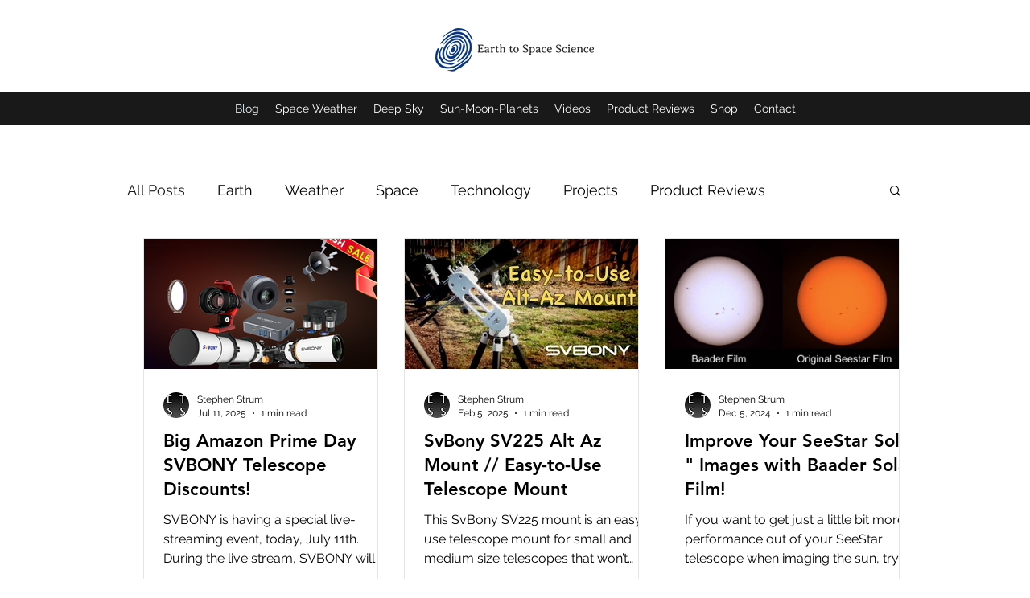

--- FILE ---
content_type: text/html; charset=utf-8
request_url: https://www.google.com/recaptcha/api2/aframe
body_size: 267
content:
<!DOCTYPE HTML><html><head><meta http-equiv="content-type" content="text/html; charset=UTF-8"></head><body><script nonce="5-IfqeZaElFlNWwnKnD6yQ">/** Anti-fraud and anti-abuse applications only. See google.com/recaptcha */ try{var clients={'sodar':'https://pagead2.googlesyndication.com/pagead/sodar?'};window.addEventListener("message",function(a){try{if(a.source===window.parent){var b=JSON.parse(a.data);var c=clients[b['id']];if(c){var d=document.createElement('img');d.src=c+b['params']+'&rc='+(localStorage.getItem("rc::a")?sessionStorage.getItem("rc::b"):"");window.document.body.appendChild(d);sessionStorage.setItem("rc::e",parseInt(sessionStorage.getItem("rc::e")||0)+1);localStorage.setItem("rc::h",'1768762744921');}}}catch(b){}});window.parent.postMessage("_grecaptcha_ready", "*");}catch(b){}</script></body></html>